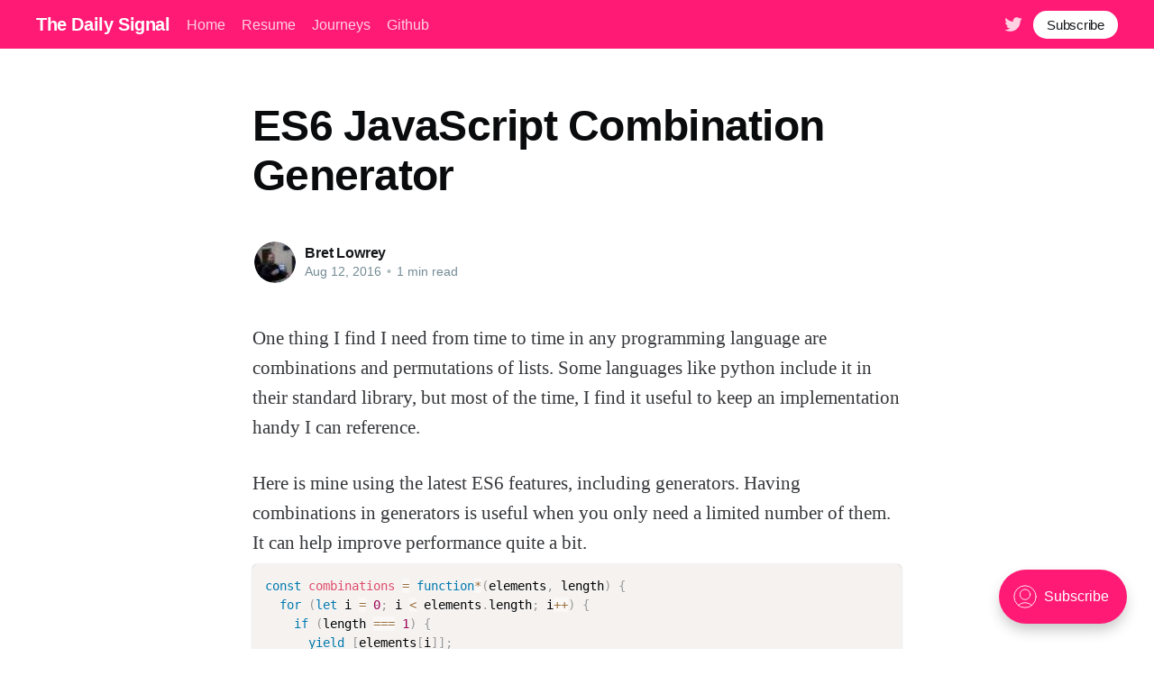

--- FILE ---
content_type: text/html; charset=utf-8
request_url: https://lowrey.me/es6-javascript-combination-generator/
body_size: 6069
content:
<!DOCTYPE html>
<html lang="en">
<head>

    <title>ES6 JavaScript Combination Generator</title>
    <meta charset="utf-8" />
    <meta http-equiv="X-UA-Compatible" content="IE=edge" />
    <meta name="HandheldFriendly" content="True" />
    <meta name="viewport" content="width=device-width, initial-scale=1.0" />

    <style>
        :root {
            --button-bg-color: #ffffff;
            --button-text-color: var(--color-darkgrey);
        }
    </style>

    <link rel="stylesheet" type="text/css" href="/assets/built/screen.css?v=478116ac1a" />

    <link rel="canonical" href="https://lowrey.me/es6-javascript-combination-generator/" />
    <meta name="referrer" content="no-referrer-when-downgrade" />
    <link rel="amphtml" href="https://lowrey.me/es6-javascript-combination-generator/amp/" />
    
    <meta property="og:site_name" content="The Daily Signal" />
    <meta property="og:type" content="article" />
    <meta property="og:title" content="ES6 JavaScript Combination Generator" />
    <meta property="og:description" content="One thing I find I need from time to time in any programming language are combinations and permutations of lists.  Some languages like python include it in their standard library, but most of the time, I find it useful to keep an implementation handy I can reference.  Here is mine" />
    <meta property="og:url" content="https://lowrey.me/es6-javascript-combination-generator/" />
    <meta property="og:image" content="https://lowrey.me/content/images/2018/04/PdZecfa-1-.png" />
    <meta property="article:published_time" content="2016-08-12T19:20:54.000Z" />
    <meta property="article:modified_time" content="2016-08-14T14:35:38.000Z" />
    <meta name="twitter:card" content="summary_large_image" />
    <meta name="twitter:title" content="ES6 JavaScript Combination Generator" />
    <meta name="twitter:description" content="One thing I find I need from time to time in any programming language are combinations and permutations of lists.  Some languages like python include it in their standard library, but most of the time, I find it useful to keep an implementation handy I can reference.  Here is mine" />
    <meta name="twitter:url" content="https://lowrey.me/es6-javascript-combination-generator/" />
    <meta name="twitter:image" content="https://lowrey.me/content/images/2018/04/PdZecfa-1-.png" />
    <meta name="twitter:label1" content="Written by" />
    <meta name="twitter:data1" content="Bret Lowrey" />
    <meta name="twitter:site" content="@bretlowrey" />
    <meta name="twitter:creator" content="@bretlowrey" />
    <meta property="og:image:width" content="1920" />
    <meta property="og:image:height" content="935" />
    
    <script type="application/ld+json">
{
    "@context": "https://schema.org",
    "@type": "Article",
    "publisher": {
        "@type": "Organization",
        "name": "The Daily Signal",
        "url": "https://lowrey.me/",
        "logo": {
            "@type": "ImageObject",
            "url": "https://lowrey.me/favicon.ico",
            "width": 48,
            "height": 48
        }
    },
    "author": {
        "@type": "Person",
        "name": "Bret Lowrey",
        "image": {
            "@type": "ImageObject",
            "url": "https://lowrey.me/content/images/2018/04/S8fT5Zu9_400x400-1-.jpg",
            "width": 32,
            "height": 32
        },
        "url": "https://lowrey.me/author/bret-2/",
        "sameAs": [
            "https://twitter.com/bretlowrey"
        ]
    },
    "headline": "ES6 JavaScript Combination Generator",
    "url": "https://lowrey.me/es6-javascript-combination-generator/",
    "datePublished": "2016-08-12T19:20:54.000Z",
    "dateModified": "2016-08-14T14:35:38.000Z",
    "description": "One thing I find I need from time to time in any programming language are\ncombinations and permutations of lists. Some languages like python include it in\ntheir standard library, but most of the time, I find it useful to keep an\nimplementation handy I can reference.\n\nHere is mine using the latest ES6 features, including generators. Having\ncombinations in generators is useful when you only need a limited number of\nthem. It can help improve performance quite a bit.\n\nconst combinations &#x3D; function*(",
    "mainEntityOfPage": {
        "@type": "WebPage",
        "@id": "https://lowrey.me/"
    }
}
    </script>

    <meta name="generator" content="Ghost 4.48" />
    <link rel="alternate" type="application/rss+xml" title="The Daily Signal" href="https://lowrey.me/rss/" />
    <script defer src="https://unpkg.com/@tryghost/portal@~1.22.0/umd/portal.min.js" data-ghost="https://lowrey.me/" crossorigin="anonymous"></script><style id="gh-members-styles">.gh-post-upgrade-cta-content,
.gh-post-upgrade-cta {
    display: flex;
    flex-direction: column;
    align-items: center;
    font-family: -apple-system, BlinkMacSystemFont, 'Segoe UI', Roboto, Oxygen, Ubuntu, Cantarell, 'Open Sans', 'Helvetica Neue', sans-serif;
    text-align: center;
    width: 100%;
    color: #ffffff;
    font-size: 16px;
}

.gh-post-upgrade-cta-content {
    border-radius: 8px;
    padding: 40px 4vw;
}

.gh-post-upgrade-cta h2 {
    color: #ffffff;
    font-size: 28px;
    letter-spacing: -0.2px;
    margin: 0;
    padding: 0;
}

.gh-post-upgrade-cta p {
    margin: 20px 0 0;
    padding: 0;
}

.gh-post-upgrade-cta small {
    font-size: 16px;
    letter-spacing: -0.2px;
}

.gh-post-upgrade-cta a {
    color: #ffffff;
    cursor: pointer;
    font-weight: 500;
    box-shadow: none;
    text-decoration: underline;
}

.gh-post-upgrade-cta a:hover {
    color: #ffffff;
    opacity: 0.8;
    box-shadow: none;
    text-decoration: underline;
}

.gh-post-upgrade-cta a.gh-btn {
    display: block;
    background: #ffffff;
    text-decoration: none;
    margin: 28px 0 0;
    padding: 8px 18px;
    border-radius: 4px;
    font-size: 16px;
    font-weight: 600;
}

.gh-post-upgrade-cta a.gh-btn:hover {
    opacity: 0.92;
}</style>
    <script defer src="/public/cards.min.js?v=478116ac1a"></script>
    <link rel="stylesheet" type="text/css" href="/public/cards.min.css?v=478116ac1a">
    <script>
    var ga_id = 'UA-81288623-1';
var social_link = {
    'twitter-square': 'https://twitter.com/bretlowrey'
}
</script>
<meta name="google-site-verification" content="vBr_ovo3PXPQVgkzTkS8UzsG98B0m3W3O7pePJVj4u4" />

<link href="//cdnjs.cloudflare.com/ajax/libs/prism/1.14.0/themes/prism.min.css" rel="stylesheet" /><style>:root {--ghost-accent-color: #FF1A75;}</style>

</head>
<body class="post-template">
<div class="viewport">

    <header id="gh-head" class="gh-head has-cover">
        <nav class="gh-head-inner inner gh-container">

            <div class="gh-head-brand">
                <a class="gh-head-logo" href="https://lowrey.me">
                        The Daily Signal
                </a>
                <a class="gh-burger" role="button">
                    <div class="gh-burger-box">
                        <div class="gh-burger-inner"></div>
                    </div>
                </a>
            </div>
            <div class="gh-head-menu">
                <ul class="nav">
    <li class="nav-home"><a href="https://lowrey.me/">Home</a></li>
    <li class="nav-resume"><a href="https://lowrey.me/resume/">Resume</a></li>
    <li class="nav-journeys"><a href="https://lowrey.me/journeys/">Journeys</a></li>
    <li class="nav-github"><a href="https://github.com/lowrey/">Github</a></li>
</ul>

            </div>
            <div class="gh-head-actions">
                <div class="gh-social">
                        <a class="gh-social-twitter" href="https://twitter.com/bretlowrey" title="Twitter" target="_blank" rel="noopener"><svg xmlns="http://www.w3.org/2000/svg" viewBox="0 0 32 32"><path d="M30.063 7.313c-.813 1.125-1.75 2.125-2.875 2.938v.75c0 1.563-.188 3.125-.688 4.625a15.088 15.088 0 0 1-2.063 4.438c-.875 1.438-2 2.688-3.25 3.813a15.015 15.015 0 0 1-4.625 2.563c-1.813.688-3.75 1-5.75 1-3.25 0-6.188-.875-8.875-2.625.438.063.875.125 1.375.125 2.688 0 5.063-.875 7.188-2.5-1.25 0-2.375-.375-3.375-1.125s-1.688-1.688-2.063-2.875c.438.063.813.125 1.125.125.5 0 1-.063 1.5-.25-1.313-.25-2.438-.938-3.313-1.938a5.673 5.673 0 0 1-1.313-3.688v-.063c.813.438 1.688.688 2.625.688a5.228 5.228 0 0 1-1.875-2c-.5-.875-.688-1.813-.688-2.75 0-1.063.25-2.063.75-2.938 1.438 1.75 3.188 3.188 5.25 4.25s4.313 1.688 6.688 1.813a5.579 5.579 0 0 1 1.5-5.438c1.125-1.125 2.5-1.688 4.125-1.688s3.063.625 4.188 1.813a11.48 11.48 0 0 0 3.688-1.375c-.438 1.375-1.313 2.438-2.563 3.188 1.125-.125 2.188-.438 3.313-.875z"/></svg>
</a>
                </div>

                    <a class="gh-head-button" href="#/portal/signup" data-portal="signup">Subscribe</a>
            </div>
        </nav>
    </header>

    <div class="site-content">
        



<main id="site-main" class="site-main">
    <article class="article post no-image ">

        <header class="article-header gh-canvas">


            <h1 class="article-title">ES6 JavaScript Combination Generator</h1>


            <div class="article-byline">
                <section class="article-byline-content">
                    <ul class="author-list">
                        <li class="author-list-item">
                            <a href="/author/bret-2/" class="author-avatar">
                                <img class="author-profile-image" src="/content/images/size/w100/2018/04/S8fT5Zu9_400x400-1-.jpg" alt="Bret Lowrey" />
                            </a>
                        </li>
                    </ul>
                    <div class="article-byline-meta">
                        <h4 class="author-name"><a href="/author/bret-2/">Bret Lowrey</a></h4>
                        <div class="byline-meta-content">
                            <time class="byline-meta-date" datetime="2016-08-12">Aug 12, 2016</time>
                            <span class="byline-reading-time"><span class="bull">&bull;</span> 1 min read</span>
                        </div>
                    </div>
                </section>
            </div>

        </header>

        <section class="gh-content gh-canvas">
            <!--kg-card-begin: markdown--><p>One thing I find I need from time to time in any programming language are combinations and permutations of lists.  Some languages like python include it in their standard library, but most of the time, I find it useful to keep an implementation handy I can reference.</p>
<p>Here is mine using the latest ES6 features, including generators.  Having combinations in generators is useful when you only need a limited number of them.  It can help improve performance quite a bit.</p>
<pre><code class="language-javascript">const combinations = function*(elements, length) {
  for (let i = 0; i &lt; elements.length; i++) {
    if (length === 1) {
      yield [elements[i]];
    } else {
      let remaining = combinations(elements.slice(i + 1, elements.length), length - 1);
      for (let next of remaining) {
        yield [elements[i], ...next];
      }
    }
  };
}
</code></pre>
<p>Checkout this <a href="https://jsfiddle.net/1uznpj5w/1/">JSFiddle</a> to see it in action.</p>
<!--kg-card-end: markdown-->
        </section>


    </article>
</main>


    <section class="footer-cta ">
        <div class="inner">
            <h2>Sign up for more like this.</h2>
            <a class="footer-cta-button" href="#/portal" data-portal>
                <div class="footer-cta-input">Enter your email</div>
                <span>Subscribe</span>
            </a>
        </div>
    </section>




            <aside class="read-more-wrap">
                <div class="read-more inner">
                        
<article class="post-card post ">

    <a class="post-card-image-link" href="/random-civilization-vi-quote-in-react/">
        <img class="post-card-image"
            srcset="https://images.unsplash.com/photo-1653423383200-5af8e48d9867?crop&#x3D;entropy&amp;cs&#x3D;tinysrgb&amp;fit&#x3D;max&amp;fm&#x3D;jpg&amp;ixid&#x3D;M3wxMTc3M3wwfDF8c2VhcmNofDI4fHxjaXZpbGl6YXRpb258ZW58MHx8fHwxNzI5ODg3OTkxfDA&amp;ixlib&#x3D;rb-4.0.3&amp;q&#x3D;80&amp;w&#x3D;2000 300w,
                    https://images.unsplash.com/photo-1653423383200-5af8e48d9867?crop&#x3D;entropy&amp;cs&#x3D;tinysrgb&amp;fit&#x3D;max&amp;fm&#x3D;jpg&amp;ixid&#x3D;M3wxMTc3M3wwfDF8c2VhcmNofDI4fHxjaXZpbGl6YXRpb258ZW58MHx8fHwxNzI5ODg3OTkxfDA&amp;ixlib&#x3D;rb-4.0.3&amp;q&#x3D;80&amp;w&#x3D;2000 600w,
                    https://images.unsplash.com/photo-1653423383200-5af8e48d9867?crop&#x3D;entropy&amp;cs&#x3D;tinysrgb&amp;fit&#x3D;max&amp;fm&#x3D;jpg&amp;ixid&#x3D;M3wxMTc3M3wwfDF8c2VhcmNofDI4fHxjaXZpbGl6YXRpb258ZW58MHx8fHwxNzI5ODg3OTkxfDA&amp;ixlib&#x3D;rb-4.0.3&amp;q&#x3D;80&amp;w&#x3D;2000 1000w,
                    https://images.unsplash.com/photo-1653423383200-5af8e48d9867?crop&#x3D;entropy&amp;cs&#x3D;tinysrgb&amp;fit&#x3D;max&amp;fm&#x3D;jpg&amp;ixid&#x3D;M3wxMTc3M3wwfDF8c2VhcmNofDI4fHxjaXZpbGl6YXRpb258ZW58MHx8fHwxNzI5ODg3OTkxfDA&amp;ixlib&#x3D;rb-4.0.3&amp;q&#x3D;80&amp;w&#x3D;2000 2000w"
            sizes="(max-width: 1000px) 400px, 800px"
            src="https://images.unsplash.com/photo-1653423383200-5af8e48d9867?crop&#x3D;entropy&amp;cs&#x3D;tinysrgb&amp;fit&#x3D;max&amp;fm&#x3D;jpg&amp;ixid&#x3D;M3wxMTc3M3wwfDF8c2VhcmNofDI4fHxjaXZpbGl6YXRpb258ZW58MHx8fHwxNzI5ODg3OTkxfDA&amp;ixlib&#x3D;rb-4.0.3&amp;q&#x3D;80&amp;w&#x3D;2000"
            alt="Random Civilization VI Quote Viewer in React"
            loading="lazy"
        />
    </a>

    <div class="post-card-content">

        <a class="post-card-content-link" href="/random-civilization-vi-quote-in-react/">
            <header class="post-card-header">
                <h2 class="post-card-title">Random Civilization VI Quote Viewer in React</h2>
            </header>
            <div class="post-card-excerpt">
                <p>I recently wrote a better viewer for an earlier post I have on this blog. Now you can simulate discovering new technology without ever loading up Civiliation VI! As a big fan of Civilization VI, I recently decided to create a program that displays a random quote from the game,</p>
            </div>
        </a>

        <footer class="post-card-meta">
            <ul class="author-list">
                <li class="author-list-item">
                    <a href="/author/bret/" class="static-avatar author-profile-image"><svg viewBox="0 0 24 24" xmlns="http://www.w3.org/2000/svg"><g fill="none" fill-rule="evenodd"><path d="M3.513 18.998C4.749 15.504 8.082 13 12 13s7.251 2.504 8.487 5.998C18.47 21.442 15.417 23 12 23s-6.47-1.558-8.487-4.002zM12 12c2.21 0 4-2.79 4-5s-1.79-4-4-4-4 1.79-4 4 1.79 5 4 5z" fill="#FFF"/></g></svg>
</a>
                </li>
            </ul>
            <div class="post-card-byline-content">
                <span class="post-card-byline-author"><a href="/author/bret/">Bret Lowrey</a></span>
                <span class="post-card-byline-date"><time datetime="2024-10-25">Oct 25, 2024</time> <span class="bull">&bull;</span> 1 min read</span>
            </div>
        </footer>

    </div>

</article>
                        
<article class="post-card post ">

    <a class="post-card-image-link" href="/kanji-777-trainer/">
        <img class="post-card-image"
            srcset="https://images.unsplash.com/photo-1486303954368-398fea0e72cd?crop&#x3D;entropy&amp;cs&#x3D;tinysrgb&amp;fit&#x3D;max&amp;fm&#x3D;jpg&amp;ixid&#x3D;M3wxMTc3M3wwfDF8c2VhcmNofDF8fGthbmppfGVufDB8fHx8MTcyOTQ1NTkzNXww&amp;ixlib&#x3D;rb-4.0.3&amp;q&#x3D;80&amp;w&#x3D;2000 300w,
                    https://images.unsplash.com/photo-1486303954368-398fea0e72cd?crop&#x3D;entropy&amp;cs&#x3D;tinysrgb&amp;fit&#x3D;max&amp;fm&#x3D;jpg&amp;ixid&#x3D;M3wxMTc3M3wwfDF8c2VhcmNofDF8fGthbmppfGVufDB8fHx8MTcyOTQ1NTkzNXww&amp;ixlib&#x3D;rb-4.0.3&amp;q&#x3D;80&amp;w&#x3D;2000 600w,
                    https://images.unsplash.com/photo-1486303954368-398fea0e72cd?crop&#x3D;entropy&amp;cs&#x3D;tinysrgb&amp;fit&#x3D;max&amp;fm&#x3D;jpg&amp;ixid&#x3D;M3wxMTc3M3wwfDF8c2VhcmNofDF8fGthbmppfGVufDB8fHx8MTcyOTQ1NTkzNXww&amp;ixlib&#x3D;rb-4.0.3&amp;q&#x3D;80&amp;w&#x3D;2000 1000w,
                    https://images.unsplash.com/photo-1486303954368-398fea0e72cd?crop&#x3D;entropy&amp;cs&#x3D;tinysrgb&amp;fit&#x3D;max&amp;fm&#x3D;jpg&amp;ixid&#x3D;M3wxMTc3M3wwfDF8c2VhcmNofDF8fGthbmppfGVufDB8fHx8MTcyOTQ1NTkzNXww&amp;ixlib&#x3D;rb-4.0.3&amp;q&#x3D;80&amp;w&#x3D;2000 2000w"
            sizes="(max-width: 1000px) 400px, 800px"
            src="https://images.unsplash.com/photo-1486303954368-398fea0e72cd?crop&#x3D;entropy&amp;cs&#x3D;tinysrgb&amp;fit&#x3D;max&amp;fm&#x3D;jpg&amp;ixid&#x3D;M3wxMTc3M3wwfDF8c2VhcmNofDF8fGthbmppfGVufDB8fHx8MTcyOTQ1NTkzNXww&amp;ixlib&#x3D;rb-4.0.3&amp;q&#x3D;80&amp;w&#x3D;2000"
            alt="Kanji 777 Trainer"
            loading="lazy"
        />
    </a>

    <div class="post-card-content">

        <a class="post-card-content-link" href="/kanji-777-trainer/">
            <header class="post-card-header">
                <h2 class="post-card-title">Kanji 777 Trainer</h2>
            </header>
            <div class="post-card-excerpt">
                <p>Learning kanji can feel overwhelming, but here’s something interesting: with just 777 carefully selected kanji, you can understand over 90% of the characters you'll encounter in everyday Japanese. These kanji, originally adopted from mainland Asia over centuries, have woven themselves into the very fabric of the Japanese language, forming</p>
            </div>
        </a>

        <footer class="post-card-meta">
            <ul class="author-list">
                <li class="author-list-item">
                    <a href="/author/bret/" class="static-avatar author-profile-image"><svg viewBox="0 0 24 24" xmlns="http://www.w3.org/2000/svg"><g fill="none" fill-rule="evenodd"><path d="M3.513 18.998C4.749 15.504 8.082 13 12 13s7.251 2.504 8.487 5.998C18.47 21.442 15.417 23 12 23s-6.47-1.558-8.487-4.002zM12 12c2.21 0 4-2.79 4-5s-1.79-4-4-4-4 1.79-4 4 1.79 5 4 5z" fill="#FFF"/></g></svg>
</a>
                </li>
            </ul>
            <div class="post-card-byline-content">
                <span class="post-card-byline-author"><a href="/author/bret/">Bret Lowrey</a></span>
                <span class="post-card-byline-date"><time datetime="2024-10-20">Oct 20, 2024</time> <span class="bull">&bull;</span> 1 min read</span>
            </div>
        </footer>

    </div>

</article>
                        
<article class="post-card post ">

    <a class="post-card-image-link" href="/use-leaflet-js-to-create-custom-maps/">
        <img class="post-card-image"
            srcset="https://images.unsplash.com/photo-1619468129361-605ebea04b44?crop&#x3D;entropy&amp;cs&#x3D;tinysrgb&amp;fit&#x3D;max&amp;fm&#x3D;jpg&amp;ixid&#x3D;MnwxMTc3M3wwfDF8c2VhcmNofDR8fG1hcHxlbnwwfHx8fDE2NDYyODcwMTY&amp;ixlib&#x3D;rb-1.2.1&amp;q&#x3D;80&amp;w&#x3D;2000 300w,
                    https://images.unsplash.com/photo-1619468129361-605ebea04b44?crop&#x3D;entropy&amp;cs&#x3D;tinysrgb&amp;fit&#x3D;max&amp;fm&#x3D;jpg&amp;ixid&#x3D;MnwxMTc3M3wwfDF8c2VhcmNofDR8fG1hcHxlbnwwfHx8fDE2NDYyODcwMTY&amp;ixlib&#x3D;rb-1.2.1&amp;q&#x3D;80&amp;w&#x3D;2000 600w,
                    https://images.unsplash.com/photo-1619468129361-605ebea04b44?crop&#x3D;entropy&amp;cs&#x3D;tinysrgb&amp;fit&#x3D;max&amp;fm&#x3D;jpg&amp;ixid&#x3D;MnwxMTc3M3wwfDF8c2VhcmNofDR8fG1hcHxlbnwwfHx8fDE2NDYyODcwMTY&amp;ixlib&#x3D;rb-1.2.1&amp;q&#x3D;80&amp;w&#x3D;2000 1000w,
                    https://images.unsplash.com/photo-1619468129361-605ebea04b44?crop&#x3D;entropy&amp;cs&#x3D;tinysrgb&amp;fit&#x3D;max&amp;fm&#x3D;jpg&amp;ixid&#x3D;MnwxMTc3M3wwfDF8c2VhcmNofDR8fG1hcHxlbnwwfHx8fDE2NDYyODcwMTY&amp;ixlib&#x3D;rb-1.2.1&amp;q&#x3D;80&amp;w&#x3D;2000 2000w"
            sizes="(max-width: 1000px) 400px, 800px"
            src="https://images.unsplash.com/photo-1619468129361-605ebea04b44?crop&#x3D;entropy&amp;cs&#x3D;tinysrgb&amp;fit&#x3D;max&amp;fm&#x3D;jpg&amp;ixid&#x3D;MnwxMTc3M3wwfDF8c2VhcmNofDR8fG1hcHxlbnwwfHx8fDE2NDYyODcwMTY&amp;ixlib&#x3D;rb-1.2.1&amp;q&#x3D;80&amp;w&#x3D;2000"
            alt="Use Leaflet.js to create custom maps"
            loading="lazy"
        />
    </a>

    <div class="post-card-content">

        <a class="post-card-content-link" href="/use-leaflet-js-to-create-custom-maps/">
            <header class="post-card-header">
                <h2 class="post-card-title">Use Leaflet.js to create custom maps</h2>
            </header>
            <div class="post-card-excerpt">
                <p>While looking for a solution to display a map embedded into a web page, I came across several options. My initial idea was to use something like Google Maps or Bing Maps. Both wanted me to sign up for a developer account to get access to their APIs. Additionally, they</p>
            </div>
        </a>

        <footer class="post-card-meta">
            <ul class="author-list">
                <li class="author-list-item">
                    <a href="/author/bret/" class="static-avatar author-profile-image"><svg viewBox="0 0 24 24" xmlns="http://www.w3.org/2000/svg"><g fill="none" fill-rule="evenodd"><path d="M3.513 18.998C4.749 15.504 8.082 13 12 13s7.251 2.504 8.487 5.998C18.47 21.442 15.417 23 12 23s-6.47-1.558-8.487-4.002zM12 12c2.21 0 4-2.79 4-5s-1.79-4-4-4-4 1.79-4 4 1.79 5 4 5z" fill="#FFF"/></g></svg>
</a>
                </li>
            </ul>
            <div class="post-card-byline-content">
                <span class="post-card-byline-author"><a href="/author/bret/">Bret Lowrey</a></span>
                <span class="post-card-byline-date"><time datetime="2022-03-03">Mar 3, 2022</time> <span class="bull">&bull;</span> 1 min read</span>
            </div>
        </footer>

    </div>

</article>
                </div>
            </aside>



    </div>

    <footer class="site-footer outer">
        <div class="inner">
            <section class="copyright"><a href="https://lowrey.me">The Daily Signal</a> &copy; 2026</section>
            <nav class="site-footer-nav">
                <ul class="nav">
    <li class="nav-data-privacy"><a href="https://lowrey.me/privacy/">Data &amp; privacy</a></li>
    <li class="nav-contact"><a href="https://lowrey.me/contact/">Contact</a></li>
    <li class="nav-contribute"><a href="https://lowrey.me/contribute/">Contribute →</a></li>
</ul>

            </nav>
            <div><a href="https://ghost.org/" target="_blank" rel="noopener">Powered by Ghost</a></div>
        </div>
    </footer>

</div>


<script
    src="https://code.jquery.com/jquery-3.5.1.min.js"
    integrity="sha256-9/aliU8dGd2tb6OSsuzixeV4y/faTqgFtohetphbbj0="
    crossorigin="anonymous">
</script>
<script src="/assets/built/casper.js?v=478116ac1a"></script>
<script>
$(document).ready(function () {
    // Mobile Menu Trigger
    $('.gh-burger').click(function () {
        $('body').toggleClass('gh-head-open');
    });
    // FitVids - Makes video embeds responsive
    $(".gh-content").fitVids();
});
</script>

<script>
/*
$.ajax({
  type: "POST",
  url: '/-/stats',
  data: JSON.stringify({url: window.location.href}),
  contentType:"application/json",
  success: () => {},
  dataType: 'json'
});
*/
</script>


<script type="text/javascript">
var sc_project=11071706; 
var sc_invisible=1; 
var sc_security="0748f091"; 
var scJsHost = (("https:" == document.location.protocol) ?
"https://secure." : "http://www.");
document.write("<sc"+"ript type='text/javascript' src='" +
scJsHost+
"statcounter.com/counter/counter.js'></"+"script>");
</script>
<noscript><div class="statcounter"><a title="website
statistics" href="http://statcounter.com/free-web-stats/"
target="_blank"><img class="statcounter"
src="//c.statcounter.com/11071706/0/0748f091/1/"
alt="website statistics"></a></div></noscript>
<!-- End of StatCounter Code for Default Guide -->

<script type="text/javascript" src="//cdnjs.cloudflare.com/ajax/libs/prism/1.14.0/components/prism-core.min.js"></script>
<script type="text/javascript" src="//cdnjs.cloudflare.com/ajax/libs/prism/1.14.0/components/prism-clike.min.js"></script>
<script type="text/javascript" src="//cdnjs.cloudflare.com/ajax/libs/prism/1.14.0/components/prism-c.min.js"></script>
<script type="text/javascript" src="//cdnjs.cloudflare.com/ajax/libs/prism/1.14.0/components/prism-cpp.min.js"></script>
<script type="text/javascript" src="//cdnjs.cloudflare.com/ajax/libs/prism/1.14.0/components/prism-javascript.min.js"></script>
<script type="text/javascript" src="//cdnjs.cloudflare.com/ajax/libs/prism/1.14.0/components/prism-python.min.js"></script>
<script type="text/javascript" src="//cdnjs.cloudflare.com/ajax/libs/prism/1.14.0/components/prism-sql.min.js"></script>
<script type="text/javascript" src="//cdnjs.cloudflare.com/ajax/libs/prism/1.14.0/components/prism-java.min.js"></script>
<script type="text/javascript" src="//cdnjs.cloudflare.com/ajax/libs/prism/1.14.0/components/prism-csharp.min.js"></script>
<script type="text/javascript" src="//cdnjs.cloudflare.com/ajax/libs/prism/1.14.0/components/prism-css.min.js"></script>
<script type="text/javascript" src="//cdnjs.cloudflare.com/ajax/libs/prism/1.14.0/components/prism-json.min.js"></script>
<script type="text/javascript" src="//cdnjs.cloudflare.com/ajax/libs/prism/1.14.0/components/prism-go.min.js"></script>
<script type="text/javascript" src="//cdnjs.cloudflare.com/ajax/libs/prism/1.14.0/components/prism-lua.min.js"></script>

<script defer src="https://static.cloudflareinsights.com/beacon.min.js/vcd15cbe7772f49c399c6a5babf22c1241717689176015" integrity="sha512-ZpsOmlRQV6y907TI0dKBHq9Md29nnaEIPlkf84rnaERnq6zvWvPUqr2ft8M1aS28oN72PdrCzSjY4U6VaAw1EQ==" data-cf-beacon='{"version":"2024.11.0","token":"760644a5aad340a5bc4275361a847bbd","r":1,"server_timing":{"name":{"cfCacheStatus":true,"cfEdge":true,"cfExtPri":true,"cfL4":true,"cfOrigin":true,"cfSpeedBrain":true},"location_startswith":null}}' crossorigin="anonymous"></script>
</body>
</html>
